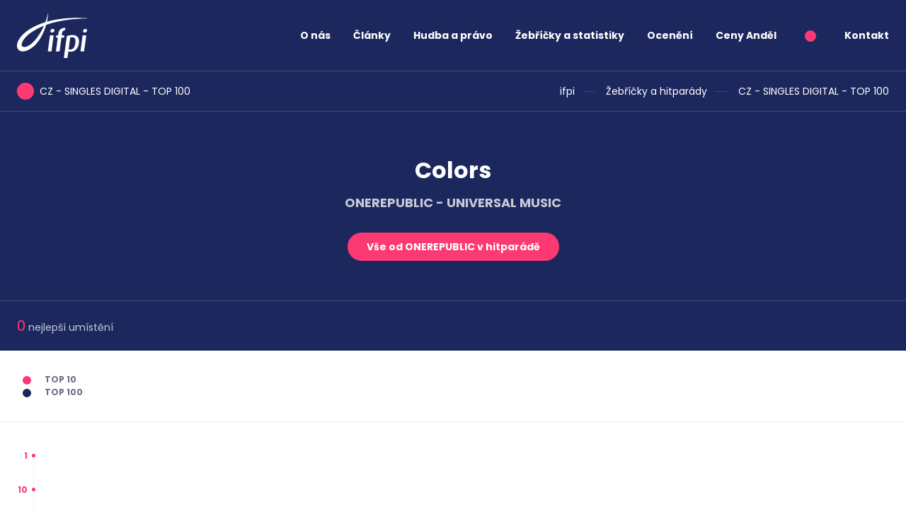

--- FILE ---
content_type: text/html; charset=utf-8
request_url: https://ifpicr.cz/hitparada/30/onerepublic/colors/155592
body_size: 3389
content:
<!DOCTYPE html>
<html lang="cs">
	<head>
		<meta charset="UTF-8">
		<title id="snippet--title">ČNS IFPI</title>
		<meta content="width=device-width, initial-scale=1" name="viewport">
		<meta name="viewport" content="width=device-width, initial-scale=1, maximum-scale=1">
		<meta http-equiv="X-UA-Compatible" content="IE=edge">
		<meta name="format-detection" content="telephone=no">
		<meta name="author" content="Code: Jan Ledvinka, janledvinka.cz">
		<link href="/assets/front/css/main.css?1682604562" rel="stylesheet" type="text/css">
		<link
				rel="preload"
				href="https://fonts.googleapis.com/css2?family=Poppins:wght@400;700&display=swap"
				as="style"
				onload="this.onload=null;this.rel='stylesheet'"
	>
		<noscript>
			<link href="https://fonts.googleapis.com/css2?family=Poppins:wght@400;700&display=swap" rel="stylesheet">
		</noscript>
		<link rel="icon" type="image/png" href="/assets/front/img/favicon.png">
			<script>
				!function(a,b){"use strict";function c(){if(!f){f=!0;for(var a=0;a<e.length;a++)e[a].fn.call(window,e[a].ctx);e=[]}}function d(){"complete"===document.readyState&&c()}a=a||"docReady",b=b||window;var e=[],f=!1,g=!1;b[a]=function(a,b){if(f)return void setTimeout(function(){a(b)},1);e.push({fn:a,ctx:b}),"complete"===document.readyState||!document.attachEvent&&"interactive"===document.readyState?setTimeout(c,1):g||(document.addEventListener?(document.addEventListener("DOMContentLoaded",c,!1),window.addEventListener("load",c,!1)):(document.attachEvent("onreadystatechange",d),window.attachEvent("onload",c)),g=!0)}}("docReady",window);
			</script>
	</head>
	<body>
		<div class="bg-primary">
			<header class="container-fluid">
				<nav id="navbar" class="navbar">
					<div class="navbar-brand">
						<a href="/"><img src="/assets/front/img/logo.svg" width="103" height="64" alt="ifpi"></a>
					</div>
					<div class="navbar-short">
						<ul class="navbar-nav me-auto mb-2 mb-lg-0">
									<li class="nav-item">
											<a href="#" data-toggle="menu" data-target="#submenu2" data-toggler="#toggler2" role="button" class="nav-link">O nás</a>
									</li>
									<li class="nav-item">
											<a href="#" data-toggle="menu" data-target="#submenu18" data-toggler="#toggler18" role="button" class="nav-link">Články</a>
									</li>
									<li class="nav-item">
											<a href="#" data-toggle="menu" data-target="#submenu21" data-toggler="#toggler21" role="button" class="nav-link">Hudba a právo</a>
									</li>
									<li class="nav-item">
											<a href="#" data-toggle="menu" data-target="#submenu33" data-toggler="#toggler33" role="button" class="nav-link">Žebříčky a statistiky</a>
									</li>
									<li class="nav-item">
											<a href="/oceneni" class="nav-link">Ocenění</a>
									</li>
									<li class="nav-item">
											<a href="/ceny-andel" class="nav-link">Ceny Anděl</a>
									</li>
							<li class="nav-item">
								<span class="point point--secondary fs-16"></span>
							</li>
							<li class="nav-item">
								<a href="/kontakt" class="nav-link">Kontakt</a>
							</li>
						</ul>
					</div>
					<button class="navbar-toggler" type="button" aria-label="Zobrazit navigaci">
						<span class="navbar-toggler-icon"></span>
					</button>
					<div class="navbar-content">
									<ul class="navbar-nav me-auto mb-2 mb-lg-0">

								<li class="nav-item">
									<a href="#" data-toggle="menu" data-target="#submenu2" id="toggler2" data-toggler="#toggler2" class="nav-link">O nás</a>
									<ul class="nav-submenu collapse-content collapse-menu" id="submenu2">

								<li>
									<span>Ifpi</span>
									<ul>

								<li>
									<a href="/ifpi-svet">Ifpi</a>
								
								</li>

								<li>
									<a href="/cns-ifpi/obecne-informace">Obecné informace</a>
								
								</li>

								<li>
									<a href="/cns-ifpi/cinnost-cns-ifpi">Činnost</a>
								
								</li>

								<li>
									<a href="/seznam-clenu-cns-ifpi">Seznam členů</a>
								
								</li>

								<li>
									<a href="/cns-ifpi/stat-se-clenem">Jak se stát členem</a>
								
								</li>

								<li>
									<a href="/cns-ifpi/slovenska-republika">Slovensko</a>
								
								</li>

								<li>
									<a href="/licencovane-hudebni-sluzby">Licencované hudební služby</a>
								
								</li>

								<li>
									<a href="/cns-ifpi/dulezite-odkazy">Důležité odkazy</a>
								</li></ul>
								</li>

								<li>
									<span>Stát a hudba</span>
									<ul>

								<li>
									<a href="/ceska-republika">Česká republika</a>
								
								</li>

								<li>
									<a href="/slovenska-republika">Slovenská republika</a>
								</li></ul>
								</li>

								<li>
									<a href="/faq">FAQ</a>
								
								</li>

								<li>
									<a href="/kontakt">Kontakt</a>
								</li></ul>
								</li>

								<li class="nav-item">
									<a href="#" data-toggle="menu" data-target="#submenu18" id="toggler18" data-toggler="#toggler18" class="nav-link">Články</a>
									<ul class="nav-submenu collapse-content collapse-menu" id="submenu18">

								<li>
									<a href="/clanky">Aktuality</a>
								
								</li>

								<li>
									<a href="/clanky/tiskove-zpravy">Tiskové zprávy</a>
								</li></ul>
								</li>

								<li class="nav-item">
									<a href="#" data-toggle="menu" data-target="#submenu21" id="toggler21" data-toggler="#toggler21" class="nav-link">Hudba a právo</a>
									<ul class="nav-submenu collapse-content collapse-menu" id="submenu21">

								<li>
									<span>Autorské právo</span>
									<ul>

								<li>
									<a href="/autorske-pravo">Autorské právo</a>
								
								</li>

								<li>
									<a href="/pravni-aspekty-p2p">Právní aspekty P2P</a>
								</li></ul>
								</li>

								<li>
									<span>Prameny práva</span>
									<ul>

								<li>
									<a href="/prameny-prava/mezinarodni-pravo">Mezinárodní právo</a>
								
								</li>

								<li>
									<a href="/prameny-prava/evropska-unie">Evropská unie</a>
								
								</li>

								<li>
									<a href="/prameny-prava/ceska-republika">Česká republika</a>
								
								</li>

								<li>
									<a href="/prameny-prava/slovenska-republika">Slovenská republika</a>
								</li></ul>
								</li>

								<li>
									<a href="/judikatura">Judikatura</a>
								
								</li>

								<li>
									<a href="/informace-pro-rodice-a-pedagogy">Informace pro rodiče a pedagogy</a>
								
								</li>

								<li>
									<a href="/ke-stazeni">Ke stažení</a>
								</li></ul>
								</li>

								<li class="nav-item">
									<a href="#" data-toggle="menu" data-target="#submenu33" id="toggler33" data-toggler="#toggler33" class="nav-link">Žebříčky a statistiky</a>
									<ul class="nav-submenu collapse-content collapse-menu" id="submenu33">

								<li>
									<span>Žebříčky a hitparády</span>
									<ul>

								<li>
									<a href="/hitparada">ČR týdenní</a>
								
								</li>

								<li>
									<a href="/hitparada">SR týdenní</a>
								</li></ul>
								</li>

								<li>
									<span>Hudební průmysl</span>
									<ul>

								<li>
									<a href="/cr-celorocni">ČR celoroční</a>
								
								</li>

								<li>
									<a href="/sr-celorocni">SR celoroční</a>
								</li></ul>
								</li>

								<li>
									<a href="/metodika">Metodika</a>
								
								</li>

								<li>
									<a href="/global-music-report">Global Music Report</a>
								
								</li>

								<li>
									<a href="/music-in-the-eu">Music in the EU</a>
								
								</li>

								<li>
									<a href="/engaging-with-music-reports">Engaging with music - reports</a>
								</li></ul>
								</li>

								<li class="nav-item">
									<a href="/oceneni" class="nav-link">Ocenění</a>
								
								</li>

								<li class="nav-item">
									<a href="/ceny-andel" class="nav-link">Ceny Anděl</a>
						</li>
							<li class="nav-item">
								<a class="nav-link" href="/kontakt">Kontakt</a>
							</li>
							<li class="nav-contacts">
								<a href="tel:222769772">222 769 772</a><br>
								<a href="mailto:ifpicr@ifpicr.cz">ifpicr@ifpicr.cz</a>
							</li>
							<li class="nav-btn">
								<a class="btn btn--secondary" href="/cns-ifpi/stat-se-clenem">Stát se členem</a>
							</li>
						</ul>
					</div>
				</nav>
			</header>
		</div>
		<main>
			
<div class="breadcrumbs breadcrumbs-border">
    <div class="container-fluid">
        <div class="point-header point-header--secondary mb-0">
            CZ - SINGLES DIGITAL - TOP 100
        </div>
        <ul class="breadcrumbs__nav">
            <li>
                
                    <a href="/">ifpi</a>
            </li>
            <li>
                
                    <a href="/hitparada">Žebříčky a hitparády</a>
            </li>
            <li>
                
                    <a href="/hitparada/30">CZ - SINGLES DIGITAL - TOP 100</a>
            </li>
        </ul>
    </div>
</div>
<div class="bg-primary mb-32">
    <div class="container-fluid">
        <div class="header pb-32">
            <h1 class="header__title text-center mt-0 mt-md-32">
                Colors
            </h1>
            <h2 class="header__subtitle opacity-75 text-center mb-32">ONEREPUBLIC - UNIVERSAL MUSIC</h2>
            <div class="text-center mb-0 mb-md-24">
                <a href="/hitparada/30/onerepublic/41623" class="btn btn--secondary">Vše od ONEREPUBLIC v hitparádě</a>
            </div>
        </div>
    </div>
    <hr class="header__hr">
    <div class="container-fluid header__numbers-row py-20">
        <div class="text-center">
            <span class="header__number">
                <span class="header__number__number">0</span> nejlepší umístění
            </span>
        </div>
        <div class="text-center">
        </div>
    </div>
</div>

<div class="chart-label mb-32">
    <span class="point point--secondary"></span> Top 10<br>
    <span class="point"></span> Top 100
</div>
<hr class="mb-32">
<div class="chart-graph-container">
    <div class="chart-graph-axe-y">
        <div class="highlight">1</div>
        <div class="highlight">10</div>
        <div>20</div>
        <div>30</div>
        <div>40</div>
        <div>50</div>
        <div>60</div>
        <div>70</div>
        <div>80</div>
        <div>90</div>
        <div>100</div>
    </div>
    <div id="grab-scroll" class="chart-graph-scroll">
        <div class="chart-graph">
                <div class="chart-graph__item">
                            <img src="[data-uri]" draggable="false" style="margin-top: em; height: 100em">

                    <span class="chart-graph__item__axe-x disabled"><span class="week-name"><span class="week-name__number">3.</span><span class="week-name__week"> týden</span> <span class="week-name__year">2026</span></span></span>
                </div>
        </div>
    </div>
</div>

<script>
	document.addEventListener('DOMContentLoaded', function () {
		const ele = document.getElementById('grab-scroll');
		ele.style.cursor = 'grab';

		let pos = { top: 0, left: 0, x: 0, y: 0 };

		const mouseDownHandler = function (e) {
			ele.style.cursor = 'grabbing';
			ele.style.userSelect = 'none';

			pos = {
				left: ele.scrollLeft,
				top: ele.scrollTop,
				// Get the current mouse position
				x: e.clientX,
				y: e.clientY,
			};

			document.addEventListener('mousemove', mouseMoveHandler);
			document.addEventListener('mouseup', mouseUpHandler);
		};

		const mouseMoveHandler = function (e) {
			// How far the mouse has been moved
			const dx = e.clientX - pos.x;
			const dy = e.clientY - pos.y;

			// Scroll the element
			ele.scrollTop = pos.top - dy;
			ele.scrollLeft = pos.left - dx;
		};

		const mouseUpHandler = function () {
			ele.style.cursor = 'grab';
			ele.style.removeProperty('user-select');

			document.removeEventListener('mousemove', mouseMoveHandler);
			document.removeEventListener('mouseup', mouseUpHandler);
		};

		// Attach the handler
		ele.addEventListener('mousedown', mouseDownHandler);
	});
</script>
		</main>

		<footer class="container-fluid d-print-none">
			<h2 class="point-header mb-80">
				Kontakt
			</h2>

			<div class="row mb-8 fs-14">
				<div class="col-12 col-md-6 mb-32">
					Česká národní skupina Mezinárodní federace<br>
hudebního průmyslu, z. s.  (ČNS IFPI)<br>
<br>
Slavíkova 15<br>
120 00 Praha 2
				</div>
				<div class="col-12 col-md-3 mb-32">
					IČ: 00552518<br>
DIČ:  CZ00552518
				</div>
				<div class="col-12 col-md-3 mb-32">
					<a href="mailto:ifpicr&#64;ifpicr.cz" class="">ifpicr@ifpicr.cz</a><br>
					<a href="tel:+420222769772" class="">+420 222 769 772</a>
				</div>
			</div>
		</footer>

		<script src="/assets/front/js/all.js?1682604562"></script>
		
	</body>
</html>

--- FILE ---
content_type: text/css
request_url: https://ifpicr.cz/assets/front/css/main.css?1682604562
body_size: 9508
content:
*,::after,::before{box-sizing:border-box}@media (max-width:575.98px){html{font-size:87.5%}}@media (prefers-reduced-motion:no-preference){:root{scroll-behavior:smooth}}body{margin:0;font-family:Poppins,"Helvetica Neue",Arial,"Noto Sans","Liberation Sans",sans-serif,"Apple Color Emoji","Segoe UI Emoji","Segoe UI Symbol","Noto Color Emoji";font-size:1rem;line-height:1.5;color:#212529;background-color:#fff;-webkit-text-size-adjust:100%;-webkit-tap-highlight-color:transparent}hr{margin:0;color:rgba(109,112,132,.1);background-color:currentColor;border:0}hr:not([size]){height:1px}h1,h2,h3,h4,h5,h6{margin-top:0;margin-bottom:1rem;font-family:Poppins,"Helvetica Neue",Arial,"Noto Sans","Liberation Sans",sans-serif,"Apple Color Emoji","Segoe UI Emoji","Segoe UI Symbol","Noto Color Emoji";font-weight:700;line-height:1.2;color:inherit}h1{font-size:calc(1.325rem + .9vw)}@media (min-width:1200px){h1{font-size:2rem}}h2{font-size:calc(1.4rem + 1.8vw)}@media (min-width:1200px){h2{font-size:2.75rem}}h3{font-size:calc(1.275rem + .3vw)}@media (min-width:1200px){h3{font-size:1.5rem}}h4{font-size:1.25rem}h5{font-size:1.125rem}h6{font-size:1rem}p{margin-top:0;margin-bottom:1rem}abbr[data-bs-original-title],abbr[title]{text-decoration:underline dotted;cursor:help;text-decoration-skip-ink:none}address{margin-bottom:1rem;font-style:normal;line-height:inherit}ol,ul{padding-left:1rem}dl,ol,ul{margin-top:0;margin-bottom:1rem}ol ol,ol ul,ul ol,ul ul{margin-bottom:0}dt{font-weight:inherit}dd{margin-bottom:.5rem;margin-left:0}blockquote{margin:0 0 1rem}b,strong{font-weight:700}small{font-size:.75rem}sub,sup{position:relative;font-size:.5em;line-height:0;vertical-align:baseline}sub{bottom:-.25em}sup{top:-.5em}a{color:#1c285d;text-decoration:underline}a:hover{color:inherit;text-decoration:underline}a:not([href]):not([class]),a:not([href]):not([class]):hover{color:inherit;text-decoration:none}figure{margin:0 0 1rem}img,svg{vertical-align:middle}table{caption-side:bottom;border-collapse:collapse}th{font-weight:700;text-align:inherit;text-align:-webkit-match-parent}tbody,td,tfoot,th,thead,tr{border-color:inherit;border-style:solid;border-width:0}label{display:inline-block}button{border-radius:0}button:focus:not(:focus-visible){outline:0}button,input,optgroup,select,textarea{margin:0;font-family:inherit;font-size:inherit;line-height:inherit}button,select{text-transform:none}[role=button]{cursor:pointer}select{word-wrap:normal}select:disabled{opacity:1}[list]::-webkit-calendar-picker-indicator{display:none}[type=button],[type=reset],[type=submit],button{-webkit-appearance:button}[type=button]:not(:disabled),[type=reset]:not(:disabled),[type=submit]:not(:disabled),button:not(:disabled){cursor:pointer}::-moz-focus-inner{padding:0;border-style:none}textarea{resize:vertical}::-webkit-datetime-edit-day-field,::-webkit-datetime-edit-fields-wrapper,::-webkit-datetime-edit-hour-field,::-webkit-datetime-edit-minute,::-webkit-datetime-edit-month-field,::-webkit-datetime-edit-text,::-webkit-datetime-edit-year-field{padding:0}::-webkit-inner-spin-button{height:auto}[type=search]{outline-offset:-2px;-webkit-appearance:textfield}::-webkit-search-decoration{-webkit-appearance:none}::-webkit-color-swatch-wrapper{padding:0}::file-selector-button{font:inherit}::-webkit-file-upload-button{font:inherit;-webkit-appearance:button}output{display:inline-block}iframe{border:0}summary{display:list-item;cursor:pointer}progress{vertical-align:baseline}[hidden]{display:none!important}.row{--bsgutter-x:1.5rem;--bsgutter-y:0;display:flex;flex-wrap:wrap;margin-top:calc(-1 * var(--bsgutter-y));margin-right:calc(-.5 * var(--bsgutter-x));margin-left:calc(-.5 * var(--bsgutter-x))}.row>*{flex-shrink:0;width:100%;max-width:100%;padding-right:calc(var(--bsgutter-x) * .5);padding-left:calc(var(--bsgutter-x) * .5);margin-top:var(--bsgutter-y)}.col{flex:1 0 0%}.row-cols-auto>*{flex:0 0 auto;width:auto}.row-cols-1>*{flex:0 0 auto;width:100%}.row-cols-2>*{flex:0 0 auto;width:50%}.row-cols-3>*{flex:0 0 auto;width:33.3333333333%}.row-cols-4>*{flex:0 0 auto;width:25%}.row-cols-5>*{flex:0 0 auto;width:20%}.row-cols-6>*{flex:0 0 auto;width:16.6666666667%}.col-auto{flex:0 0 auto;width:auto}.col-1{flex:0 0 auto;width:8.33333333%}.col-2{flex:0 0 auto;width:16.66666667%}.col-3{flex:0 0 auto;width:25%}.col-4{flex:0 0 auto;width:33.33333333%}.col-5{flex:0 0 auto;width:41.66666667%}.col-6{flex:0 0 auto;width:50%}.col-7{flex:0 0 auto;width:58.33333333%}.col-8{flex:0 0 auto;width:66.66666667%}.col-9{flex:0 0 auto;width:75%}.col-10{flex:0 0 auto;width:83.33333333%}.col-11{flex:0 0 auto;width:91.66666667%}.col-12{flex:0 0 auto;width:100%}.offset-1{margin-left:8.33333333%}.offset-2{margin-left:16.66666667%}.offset-3{margin-left:25%}.offset-4{margin-left:33.33333333%}.offset-5{margin-left:41.66666667%}.offset-6{margin-left:50%}.offset-7{margin-left:58.33333333%}.offset-8{margin-left:66.66666667%}.offset-9{margin-left:75%}.offset-10{margin-left:83.33333333%}.offset-11{margin-left:91.66666667%}.g-0,.gx-0{--bsgutter-x:0}.g-0,.gy-0{--bsgutter-y:0}@media (min-width:576px){.col-sm{flex:1 0 0%}.row-cols-sm-auto>*{flex:0 0 auto;width:auto}.row-cols-sm-1>*{flex:0 0 auto;width:100%}.row-cols-sm-2>*{flex:0 0 auto;width:50%}.row-cols-sm-3>*{flex:0 0 auto;width:33.3333333333%}.row-cols-sm-4>*{flex:0 0 auto;width:25%}.row-cols-sm-5>*{flex:0 0 auto;width:20%}.row-cols-sm-6>*{flex:0 0 auto;width:16.6666666667%}.col-sm-auto{flex:0 0 auto;width:auto}.col-sm-1{flex:0 0 auto;width:8.33333333%}.col-sm-2{flex:0 0 auto;width:16.66666667%}.col-sm-3{flex:0 0 auto;width:25%}.col-sm-4{flex:0 0 auto;width:33.33333333%}.col-sm-5{flex:0 0 auto;width:41.66666667%}.col-sm-6{flex:0 0 auto;width:50%}.col-sm-7{flex:0 0 auto;width:58.33333333%}.col-sm-8{flex:0 0 auto;width:66.66666667%}.col-sm-9{flex:0 0 auto;width:75%}.col-sm-10{flex:0 0 auto;width:83.33333333%}.col-sm-11{flex:0 0 auto;width:91.66666667%}.col-sm-12{flex:0 0 auto;width:100%}.offset-sm-0{margin-left:0}.offset-sm-1{margin-left:8.33333333%}.offset-sm-2{margin-left:16.66666667%}.offset-sm-3{margin-left:25%}.offset-sm-4{margin-left:33.33333333%}.offset-sm-5{margin-left:41.66666667%}.offset-sm-6{margin-left:50%}.offset-sm-7{margin-left:58.33333333%}.offset-sm-8{margin-left:66.66666667%}.offset-sm-9{margin-left:75%}.offset-sm-10{margin-left:83.33333333%}.offset-sm-11{margin-left:91.66666667%}.g-sm-0,.gx-sm-0{--bsgutter-x:0}.g-sm-0,.gy-sm-0{--bsgutter-y:0}}@media (min-width:768px){.col-md{flex:1 0 0%}.row-cols-md-auto>*{flex:0 0 auto;width:auto}.row-cols-md-1>*{flex:0 0 auto;width:100%}.row-cols-md-2>*{flex:0 0 auto;width:50%}.row-cols-md-3>*{flex:0 0 auto;width:33.3333333333%}.row-cols-md-4>*{flex:0 0 auto;width:25%}.row-cols-md-5>*{flex:0 0 auto;width:20%}.row-cols-md-6>*{flex:0 0 auto;width:16.6666666667%}.col-md-auto{flex:0 0 auto;width:auto}.col-md-1{flex:0 0 auto;width:8.33333333%}.col-md-2{flex:0 0 auto;width:16.66666667%}.col-md-3{flex:0 0 auto;width:25%}.col-md-4{flex:0 0 auto;width:33.33333333%}.col-md-5{flex:0 0 auto;width:41.66666667%}.col-md-6{flex:0 0 auto;width:50%}.col-md-7{flex:0 0 auto;width:58.33333333%}.col-md-8{flex:0 0 auto;width:66.66666667%}.col-md-9{flex:0 0 auto;width:75%}.col-md-10{flex:0 0 auto;width:83.33333333%}.col-md-11{flex:0 0 auto;width:91.66666667%}.col-md-12{flex:0 0 auto;width:100%}.offset-md-0{margin-left:0}.offset-md-1{margin-left:8.33333333%}.offset-md-2{margin-left:16.66666667%}.offset-md-3{margin-left:25%}.offset-md-4{margin-left:33.33333333%}.offset-md-5{margin-left:41.66666667%}.offset-md-6{margin-left:50%}.offset-md-7{margin-left:58.33333333%}.offset-md-8{margin-left:66.66666667%}.offset-md-9{margin-left:75%}.offset-md-10{margin-left:83.33333333%}.offset-md-11{margin-left:91.66666667%}.g-md-0,.gx-md-0{--bsgutter-x:0}.g-md-0,.gy-md-0{--bsgutter-y:0}}@media (min-width:992px){.col-lg{flex:1 0 0%}.row-cols-lg-auto>*{flex:0 0 auto;width:auto}.row-cols-lg-1>*{flex:0 0 auto;width:100%}.row-cols-lg-2>*{flex:0 0 auto;width:50%}.row-cols-lg-3>*{flex:0 0 auto;width:33.3333333333%}.row-cols-lg-4>*{flex:0 0 auto;width:25%}.row-cols-lg-5>*{flex:0 0 auto;width:20%}.row-cols-lg-6>*{flex:0 0 auto;width:16.6666666667%}.col-lg-auto{flex:0 0 auto;width:auto}.col-lg-1{flex:0 0 auto;width:8.33333333%}.col-lg-2{flex:0 0 auto;width:16.66666667%}.col-lg-3{flex:0 0 auto;width:25%}.col-lg-4{flex:0 0 auto;width:33.33333333%}.col-lg-5{flex:0 0 auto;width:41.66666667%}.col-lg-6{flex:0 0 auto;width:50%}.col-lg-7{flex:0 0 auto;width:58.33333333%}.col-lg-8{flex:0 0 auto;width:66.66666667%}.col-lg-9{flex:0 0 auto;width:75%}.col-lg-10{flex:0 0 auto;width:83.33333333%}.col-lg-11{flex:0 0 auto;width:91.66666667%}.col-lg-12{flex:0 0 auto;width:100%}.offset-lg-0{margin-left:0}.offset-lg-1{margin-left:8.33333333%}.offset-lg-2{margin-left:16.66666667%}.offset-lg-3{margin-left:25%}.offset-lg-4{margin-left:33.33333333%}.offset-lg-5{margin-left:41.66666667%}.offset-lg-6{margin-left:50%}.offset-lg-7{margin-left:58.33333333%}.offset-lg-8{margin-left:66.66666667%}.offset-lg-9{margin-left:75%}.offset-lg-10{margin-left:83.33333333%}.offset-lg-11{margin-left:91.66666667%}.g-lg-0,.gx-lg-0{--bsgutter-x:0}.g-lg-0,.gy-lg-0{--bsgutter-y:0}}@media (min-width:1200px){.col-xl{flex:1 0 0%}.row-cols-xl-auto>*{flex:0 0 auto;width:auto}.row-cols-xl-1>*{flex:0 0 auto;width:100%}.row-cols-xl-2>*{flex:0 0 auto;width:50%}.row-cols-xl-3>*{flex:0 0 auto;width:33.3333333333%}.row-cols-xl-4>*{flex:0 0 auto;width:25%}.row-cols-xl-5>*{flex:0 0 auto;width:20%}.row-cols-xl-6>*{flex:0 0 auto;width:16.6666666667%}.col-xl-auto{flex:0 0 auto;width:auto}.col-xl-1{flex:0 0 auto;width:8.33333333%}.col-xl-2{flex:0 0 auto;width:16.66666667%}.col-xl-3{flex:0 0 auto;width:25%}.col-xl-4{flex:0 0 auto;width:33.33333333%}.col-xl-5{flex:0 0 auto;width:41.66666667%}.col-xl-6{flex:0 0 auto;width:50%}.col-xl-7{flex:0 0 auto;width:58.33333333%}.col-xl-8{flex:0 0 auto;width:66.66666667%}.col-xl-9{flex:0 0 auto;width:75%}.col-xl-10{flex:0 0 auto;width:83.33333333%}.col-xl-11{flex:0 0 auto;width:91.66666667%}.col-xl-12{flex:0 0 auto;width:100%}.offset-xl-0{margin-left:0}.offset-xl-1{margin-left:8.33333333%}.offset-xl-2{margin-left:16.66666667%}.offset-xl-3{margin-left:25%}.offset-xl-4{margin-left:33.33333333%}.offset-xl-5{margin-left:41.66666667%}.offset-xl-6{margin-left:50%}.offset-xl-7{margin-left:58.33333333%}.offset-xl-8{margin-left:66.66666667%}.offset-xl-9{margin-left:75%}.offset-xl-10{margin-left:83.33333333%}.offset-xl-11{margin-left:91.66666667%}.g-xl-0,.gx-xl-0{--bsgutter-x:0}.g-xl-0,.gy-xl-0{--bsgutter-y:0}}@media (min-width:1400px){.col-xxl{flex:1 0 0%}.row-cols-xxl-auto>*{flex:0 0 auto;width:auto}.row-cols-xxl-1>*{flex:0 0 auto;width:100%}.row-cols-xxl-2>*{flex:0 0 auto;width:50%}.row-cols-xxl-3>*{flex:0 0 auto;width:33.3333333333%}.row-cols-xxl-4>*{flex:0 0 auto;width:25%}.row-cols-xxl-5>*{flex:0 0 auto;width:20%}.row-cols-xxl-6>*{flex:0 0 auto;width:16.6666666667%}.col-xxl-auto{flex:0 0 auto;width:auto}.col-xxl-1{flex:0 0 auto;width:8.33333333%}.col-xxl-2{flex:0 0 auto;width:16.66666667%}.col-xxl-3{flex:0 0 auto;width:25%}.col-xxl-4{flex:0 0 auto;width:33.33333333%}.col-xxl-5{flex:0 0 auto;width:41.66666667%}.col-xxl-6{flex:0 0 auto;width:50%}.col-xxl-7{flex:0 0 auto;width:58.33333333%}.col-xxl-8{flex:0 0 auto;width:66.66666667%}.col-xxl-9{flex:0 0 auto;width:75%}.col-xxl-10{flex:0 0 auto;width:83.33333333%}.col-xxl-11{flex:0 0 auto;width:91.66666667%}.col-xxl-12{flex:0 0 auto;width:100%}.offset-xxl-0{margin-left:0}.offset-xxl-1{margin-left:8.33333333%}.offset-xxl-2{margin-left:16.66666667%}.offset-xxl-3{margin-left:25%}.offset-xxl-4{margin-left:33.33333333%}.offset-xxl-5{margin-left:41.66666667%}.offset-xxl-6{margin-left:50%}.offset-xxl-7{margin-left:58.33333333%}.offset-xxl-8{margin-left:66.66666667%}.offset-xxl-9{margin-left:75%}.offset-xxl-10{margin-left:83.33333333%}.offset-xxl-11{margin-left:91.66666667%}.g-xxl-0,.gx-xxl-0{--bsgutter-x:0}.g-xxl-0,.gy-xxl-0{--bsgutter-y:0}}.fs-14{font-size:.875rem}.fs-16{font-size:1rem}.fs-24{font-size:1.5rem}.fw-normal{font-weight:400}.text-white{color:#fff}.text-center{text-align:center}@media (min-width:576px){.text-sm-start{text-align:start}}@media (min-width:576px){.text-sm-end{text-align:end}}.container-fluid{width:100%;padding-right:1.5rem;padding-left:1.5rem;margin-right:auto;margin-left:auto}@media (min-width:93rem){.container-fluid{width:90rem;padding-left:0;padding-right:0}}.navbar{position:relative;display:flex;flex-wrap:wrap;align-items:center;justify-content:space-between;padding:1.125rem 0}.navbar a{text-decoration:none;transition:color 125ms ease-in-out}.navbar ul{list-style:none}.navbar .navbar-short{z-index:2;display:none;overflow:hidden}.navbar .navbar-short .navbar-nav{display:flex;flex-direction:column;padding-left:2rem;margin-bottom:0}.navbar .navbar-short .navbar-nav>li{transition:opacity .1s ease-in-out;opacity:1}.navbar .navbar-short .navbar-nav>li .nav-link{display:inline-block;font-size:.875rem;font-weight:700;color:#fff}.navbar .navbar-short .navbar-nav>li .nav-link.active{color:#fd3974}.navbar .navbar-short .navbar-nav>li .nav-link:focus,.navbar .navbar-short .navbar-nav>li .nav-link:hover{color:#d03060}.navbar .navbar-short .point{display:none}.navbar .navbar-content{transition:transform 125ms linear;position:fixed;width:100vw;transform:translateX(-100vw);height:100vh;overflow:auto;left:0;z-index:2;background-color:#1c285d;display:block;top:0}.navbar .navbar-content .navbar-nav{position:relative;background-color:#1c285d;padding-top:6.25rem;padding-left:1.5rem;margin-bottom:0;display:block;width:100vw;min-height:100vh;padding-bottom:5rem}.navbar .navbar-content .navbar-nav>li{transition:opacity .1s ease-in-out;opacity:1;margin-bottom:.5rem}.navbar .navbar-content .navbar-nav>li .nav-link{display:inline-block;padding-right:0;padding-left:0;margin-bottom:.5rem;font-size:1.25rem;font-weight:700;color:#fff}.navbar .navbar-content .navbar-nav>li .nav-link.active{color:#fd3974}.navbar .navbar-content .navbar-nav>li .nav-link:focus,.navbar .navbar-content .navbar-nav>li .nav-link:hover{color:#d03060}.navbar .navbar-content .navbar-nav>li.nav-contacts{padding-top:2rem;font-size:.875rem;font-weight:400}.navbar .navbar-content .navbar-nav>li.nav-contacts a{display:inline-block;color:#fd3974;margin-bottom:.5rem}.navbar .navbar-content .navbar-nav>li.nav-btn{position:absolute;bottom:1rem}.navbar .navbar-content .navbar-nav>li li a{display:inline-block;margin-bottom:.5rem;color:#fff}.navbar .navbar-content .navbar-nav>li li a.active{color:#fd3974}.navbar .navbar-content .navbar-nav>li li a:focus,.navbar .navbar-content .navbar-nav>li li a:hover{color:#d03060}.navbar .navbar-content .navbar-nav>li li span{display:inline-block;margin-bottom:.5rem;color:rgba(255,255,255,.75)}@media (min-width:992px){.navbar .navbar-content{overflow:auto;display:flex;background-color:#fff}.navbar .navbar-content .nav-submenu{padding:10.7rem 0 0 0;white-space:nowrap;position:absolute;text-align:left;top:0;left:50vw}.navbar .navbar-content .navbar-nav{width:auto;padding-top:10.25rem}.navbar .navbar-content .navbar-nav:before{content:"";display:block;position:absolute;top:5.5rem;left:calc(50vw + .75rem);width:1.5rem;height:1.5rem;background-color:#fd3974;border-radius:100%;transition:transform .1s ease-in-out 0s;transform:scale(0)}.navbar .navbar-content .navbar-nav>li{opacity:1;width:50vw;text-align:right;font-weight:700;margin-bottom:1rem}.navbar .navbar-content .navbar-nav>li .nav-link{margin-right:3rem!important}.navbar .navbar-content .navbar-nav>li .nav-link.collapse-toggler--active{color:#fd3974}.navbar .navbar-content .navbar-nav>li .nav-link:hover{color:#d03060}.navbar .navbar-content .navbar-nav>li.nav-contacts{padding-right:3rem!important}.navbar .navbar-content .navbar-nav>li.nav-btn{display:none;position:fixed;right:3rem;bottom:3rem;margin:0}.navbar .navbar-content .navbar-nav>li li{font-size:.875rem}.navbar .navbar-content .navbar-nav>li li a,.navbar .navbar-content .navbar-nav>li li span{display:inline-block;margin-left:3rem!important;margin-bottom:.75rem}.navbar .navbar-content .navbar-nav>li li a{color:#1c285d}.navbar .navbar-content .navbar-nav>li li span{color:#212529}}@media (min-width:992px){.navbar{flex-wrap:nowrap;justify-content:space-between}.navbar .navbar-short{width:auto;position:relative;height:auto;display:flex!important}.navbar .navbar-short .navbar-nav{padding-left:0;position:relative;flex-direction:row}.navbar .navbar-short .navbar-nav>li .nav-link{margin-right:1rem;margin-left:1rem;margin-bottom:0;transition:color 125ms ease-in-out}.navbar .navbar-short .navbar-nav>li:last-child .nav-link{margin-right:0}.navbar .navbar-short .point{display:inline-block;margin:0 1.5rem}.navbar .navbar-toggler{display:none}}.open{width:100%;position:fixed;overflow-y:scroll}.open .navbar .navbar-content{transform:translateX(0)}.open .navbar-brand:after{transform:translateX(0)}.open-done .navbar-content .navbar-nav:before{transform:scale(1)}.open-done .navbar-toggler{display:block!important}.navbar-brand{position:relative;z-index:3;flex-grow:1;background-color:#1c285d;margin-top:-1.125rem;padding-top:1.125rem;margin-bottom:-1.125rem;padding-bottom:1.125rem}.navbar-brand:after{content:"";display:block;width:100vw;position:absolute;bottom:-1px;left:-1.5rem;border-top:1px solid rgba(255,255,255,.15);transition:transform .25s ease-in-out;transform:translateX(-100vw)}@media (min-width:992px){.navbar-brand{flex-grow:0;background-color:transparent;margin-top:0;padding-top:0}.navbar-brand:after{display:none}}.navbar-brand img{height:2.5rem;width:auto}@media (min-width:992px){.navbar-brand img{height:4rem}}.navbar-toggler{position:relative;z-index:3;padding:0;line-height:1;background-color:transparent;border:none}.navbar-toggler:hover{text-decoration:none}.navbar-toggler:focus{text-decoration:none;outline:0}.navbar-toggler-icon{display:inline-block;width:1.5rem;height:1.25rem;vertical-align:middle;background-repeat:no-repeat;background-position:center;background-size:100%;transition:border-color .1s ease-in-out;border-top:2px solid #fff;border-bottom:2px solid #fff}.navbar-toggler-icon:before{content:"";position:absolute;top:calc(.625rem - 1px);display:block;width:1.5rem;height:2px;background-color:#fff;transition:transform .1s ease-in-out}.navbar-toggler-icon:after{content:"";position:absolute;top:calc(.625rem - 1px);display:block;width:1.5rem;height:2px;background-color:#fff;transition:transform .1s ease-in-out}.open-done .navbar-toggler-icon{border-top-color:transparent;border-bottom-color:transparent}.open-done .navbar-toggler-icon:before{transform:rotate(45deg)}@media (min-width:992px){.open-done .navbar-toggler-icon:before{background-color:#1c285d}}.open-done .navbar-toggler-icon:after{transform:rotate(-45deg)}@media (min-width:992px){.open-done .navbar-toggler-icon:after{background-color:#1c285d}}.open-done .navbar-content .navbar-nav>li.nav-btn{display:inline-block}.become-member-list li:before,.content__body blockquote cite:before,.content__body-col--point:before,.content__header.content__header--point:after,.point,.point-header:before,.post--wide .post__excerpt:after{display:inline-block;width:1em;height:1em;background-color:#1c285d;border-radius:100%;vertical-align:middle}.point--secondary{background-color:#fd3974}.point-header{font-size:.875rem;font-weight:400;display:flex;align-items:center}.point-header:before{flex-shrink:0;content:"";margin-right:.5rem;font-size:1.5rem}.point-header .fa-external-link{margin-left:.25rem}.point-header--secondary{color:#fff}.point-header--secondary:before{background-color:#fd3974}.point-header--secondary a{color:#fff;text-decoration:none}.point-header--grey:before{background-color:#6d7084}.point-header--small{font-size:.75rem}.point-header--small:before{font-size:1rem;margin-right:1rem}.collapse-content{display:none}.collapse-content--active,.collapse-content--animating{display:block}.collapse-content--animating{display:block;overflow:hidden;transition:all .25s ease-in-out}@media (max-width:991.98px){.collapse-content--animating.collapse-menu{max-height:0;max-width:unset!important}}@media (min-width:992px){.collapse-content--animating.collapse-menu{max-height:unset!important;max-width:0}}.collapse-content--animating:not(.collapse-menu){max-height:0}.header{padding-top:2rem;color:#fff}.header-row{--bsgutter-x:1.5rem;--bsgutter-y:0;display:flex;flex-wrap:wrap;margin-top:calc(-1 * var(--bsgutter-y));margin-right:calc(-.5 * var(--bsgutter-x));margin-left:calc(-.5 * var(--bsgutter-x))}.header-ilustration-col{position:relative;flex-shrink:0;width:100%;max-width:100%;padding-right:calc(var(--bsgutter-x) * .5);padding-left:calc(var(--bsgutter-x) * .5);margin-top:var(--bsgutter-y);display:none}@media (min-width:576px){.header-ilustration-col{display:block;margin-left:8.33333333%;flex:0 0 auto;width:25%}}.header-text-col{flex-shrink:0;width:100%;max-width:100%;padding-right:calc(var(--bsgutter-x) * .5);padding-left:calc(var(--bsgutter-x) * .5);margin-top:var(--bsgutter-y)}@media (min-width:576px){.header-text-col{flex:0 0 auto;width:66.66666667%}}.header__heading{min-height:4.5rem;font-size:.875rem;font-weight:400;display:flex;align-items:flex-end;margin:0;padding-bottom:1.5rem}@media (min-width:992px){.header__heading{min-height:7rem}}@media (min-width:1200px){.header__heading{min-height:9rem}}.header__title{margin-top:3.5rem}.header__hr{color:rgba(255,255,255,.15)}.illustration-1{position:absolute;top:0;right:1.3rem;width:9rem;height:9rem}@media (min-width:992px){.illustration-1{right:2rem;width:14rem;height:14rem}}@media (min-width:1200px){.illustration-1{right:3rem;width:18rem;height:18rem}}.illustration-2{position:absolute;bottom:-11rem;transform:rotate(45deg);right:.5rem;width:36rem;height:36rem;pointer-events:none}.illustration-part-2{position:relative;margin-bottom:1.5rem;margin-left:-4rem}@media (min-width:992px){.illustration-part-2{margin-left:-5rem}}@media (min-width:1200px){.illustration-part-2{margin-left:-6rem}}.header__claim{font-size:1.125rem;font-weight:700;margin-bottom:2.5rem;max-width:50ch}@media (min-width:768px){.header__claim{font-size:1.25rem}}@media (min-width:992px){.header__claim{font-size:1.5rem}}.header__subtitle{font-size:1.125rem;max-width:60ch}.header__subtitle.text-center{margin-left:auto;margin-right:auto}@media (min-width:768px){.header__numbers-row{display:flex;justify-content:space-between;align-items:center}}.header__number{display:inline-block;font-size:.875rem;color:rgba(255,255,255,.75);margin-bottom:1rem}@media (min-width:768px){.header__number{margin-bottom:0}}.header__number .header__number__number{font-size:1.25rem;color:#fd3974}.header__number+.header__number{margin-left:2rem}.btn{display:inline-block;font-weight:700;line-height:1.25rem;color:#212529;text-align:center;text-decoration:none;white-space:nowrap;vertical-align:middle;cursor:pointer;user-select:none;background-color:transparent;border:none;padding:.625rem 1.6875rem;font-size:.875rem;border-radius:2rem;transition:background-color .25s ease-out}.btn:hover{color:#212529;text-decoration:none}.btn--primary{color:#fff;background-color:#1c285d}.btn--primary:hover{color:#fff;background-color:#162049}.btn--secondary{color:#fff;background-color:#fd3974}.btn--secondary:hover{color:#fff;background-color:#d03060}.btn--transparent-white{color:#fff;transition:color .25s ease-out}.btn--transparent-white:hover{color:#fd3974}.btn--wide{padding-left:3.25rem;padding-right:3.25rem}.img{max-width:100%;height:auto}.post{display:block;text-decoration:none}.post:hover{text-decoration:none}.post__date{font-size:.75rem}.post__title{font-size:1.125rem;font-weight:700;line-height:1.5}.post--wide{margin-top:-1px;padding-top:2rem;transition:background-color .25s ease-in-out}.post--wide:last-of-type .post__excerpt{border-color:transparent!important}.post--wide:hover{background-color:#f4f4f7}.post--wide:hover .post__excerpt:after{right:-5rem;background-color:#fd3974;background-image:url("data:image/svg+xml,%3Csvg xmlns='http://www.w3.org/2000/svg' width='12.714' height='12.714' viewBox='0 0 12.714 12.714'%3E%3Cg transform='translate(12 0.357) rotate(90)'%3E%3Cpath d='M98.613,1734.964l6-6.117,6,6.117' transform='translate(-98.613 -1728.846)' fill='none' stroke='%23fff' stroke-width='1'/%3E%3Cpath d='M106.77,1721.02v12' transform='translate(-100.77 -1721.02)' fill='none' stroke='%23fff' stroke-width='1'/%3E%3C/g%3E%3C/svg%3E%0A")}.post--wide .post__date{color:#6d7084;margin-bottom:.5rem}.post--wide .post__title{margin-bottom:1rem;transition:color .25s ease-in-out;color:#212529}.post--wide .post__excerpt{font-size:.875rem;color:#424764;position:relative;margin-right:4rem;padding-bottom:2rem;border-bottom:1px solid #f4f4f7}.post--wide .post__excerpt:after{content:"";display:block;position:absolute;transition:right .25s ease-in-out;right:-4rem;top:calc(50% - 12px - 1rem);background-image:url("data:image/svg+xml,%3Csvg xmlns='http://www.w3.org/2000/svg' width='12.714' height='12.714' viewBox='0 0 12.714 12.714'%3E%3Cg transform='translate(12 0.357) rotate(90)'%3E%3Cpath d='M98.613,1734.964l6-6.117,6,6.117' transform='translate(-98.613 -1728.846)' fill='none' stroke='%23fff' stroke-width='1'/%3E%3Cpath d='M106.77,1721.02v12' transform='translate(-100.77 -1721.02)' fill='none' stroke='%23fff' stroke-width='1'/%3E%3C/g%3E%3C/svg%3E%0A");background-repeat:no-repeat;background-position:6px 6px;font-size:1.5rem}.post--short{border-bottom:1px solid #f4f4f7;padding-bottom:1rem;margin-bottom:1rem}@media (min-width:768px){.post--short{border-bottom:none}}.col-12:last-of-type .post--short{border-color:transparent!important}.post--short:hover .post__title{color:#1c285d}.post--short .post__date{color:#6d7084;margin-bottom:.5rem}.post--short .post__title{margin-bottom:0;transition:color .25s ease-in-out;color:#212529}@media (min-width:768px){.post--short .post__title{max-width:20ch}}.chart-row{color:#fff;border-bottom:1px solid rgba(255,255,255,.05);padding-right:2rem;margin-bottom:5rem}.chart-row+.chart-row{margin-top:-4rem}@media (min-width:768px){.chart-row{margin-bottom:5rem}.chart-row+.chart-row{margin-top:-2.5rem}}.chart-row:last-of-type{border-bottom:none}.chart-row__position{display:flex;align-items:baseline;color:#fd3974;font-size:1.75rem;margin-bottom:.5rem}.chart-row__position small{display:inline-block;margin-left:1rem;color:#fff;font-size:.75rem}.chart-row__title{font-size:1.5rem;font-weight:700;margin-bottom:.125rem;line-height:1.5;height:1.5;white-space:nowrap;overflow:hidden;text-overflow:ellipsis}.chart-row__interpreter{font-size:1.125rem;font-weight:400;opacity:.75;margin-bottom:1rem;line-height:1.5;height:1.5;white-space:nowrap;overflow:hidden;text-overflow:ellipsis}@media (min-width:768px){.chart-row__interpreter{margin-bottom:2.5rem}}.chart-full-row{border-bottom:1px solid rgba(33,37,41,.05);margin-bottom:5rem;display:flex}.chart-full-row+.chart-full-row{margin-top:-4.5rem}@media (min-width:768px){.chart-full-row{margin-bottom:5rem}.chart-full-row+.chart-full-row{margin-top:-4rem}}.chart-full-row:last-of-type{border-bottom:none}.chart-full-row a{text-decoration:none;color:inherit}.chart-full-row a:hover{color:#1c285d}.chart-full-row__image{width:4rem;height:4rem;margin-right:.5rem;flex-shrink:0}@media (min-width:768px){.chart-full-row__image{width:7rem;height:7rem;margin-right:2rem}}.chart-full-row__image img{width:4rem;height:auto}@media (min-width:768px){.chart-full-row__image img{width:7rem}}.chart-condensed .chart-full-row__image{width:4.5rem;height:4.5rem}.chart-condensed .chart-full-row__image img{width:4.5rem}.chart-full-row__position{display:flex;align-items:baseline;color:#fd3974;font-size:1rem;line-height:1;margin-bottom:0;white-space:nowrap;overflow:hidden}@media (min-width:768px){.chart-full-row__position{margin-bottom:.5rem;font-size:1.75rem;line-height:1.5}}.chart-full-row__position small{display:inline-block;margin-left:1rem;color:#212529;font-size:.75rem}.chart-condensed .chart-full-row__position{font-size:inherit;margin-bottom:0}.chart-full-row__title{font-size:1.125rem;font-weight:700;margin-bottom:0;line-height:1.5}@media (min-width:768px){.chart-full-row__title{margin-bottom:.5rem;font-size:1.5rem}}.chart-condensed .chart-full-row__title{font-size:inherit;margin-bottom:0}.chart-full-row__interpreter{font-size:1rem;font-weight:400;opacity:.75;margin-bottom:.25rem;line-height:1.5;white-space:nowrap;overflow:hidden;text-overflow:ellipsis}@media (min-width:768px){.chart-full-row__interpreter{margin-bottom:1rem}}.chart-condensed .chart-full-row__interpreter{font-size:inherit}.chart-full-row__details{font-size:.75rem;font-weight:400;opacity:.5;white-space:nowrap;margin-bottom:.25rem}@media (min-width:768px){.chart-full-row__details{margin-bottom:.75rem}}.play-dropdown{display:inline-block;position:relative;min-width:1.75rem}@media (min-width:768px){.play-dropdown{min-width:2.5rem}}.play-dropdown a{text-decoration:none}.play-dropdown .play-dropdown__icon{position:absolute;right:0;z-index:1;display:block;width:1.75rem;height:1.75rem;background-color:#f3f3f4;background-image:url("data:image/svg+xml,%3Csvg xmlns='http://www.w3.org/2000/svg' width='40' height='40' viewBox='0 0 40 40'%3E%3Cpath d='m 20,13.579 a 6.358,6.358 0 0 0 -6.4,6.316 H 16 a 1.59,1.59 0 0 1 1.6,1.579 v 3.947 A 1.59,1.59 0 0 1 16,27 H 13.6 A 1.59,1.59 0 0 1 12,25.421 V 19.895 A 7.948,7.948 0 0 1 20,12 a 7.948,7.948 0 0 1 8,7.895 v 5.526 A 1.59,1.59 0 0 1 26.4,27 H 24 A 1.59,1.59 0 0 1 22.4,25.421 V 21.474 A 1.59,1.59 0 0 1 24,19.895 h 2.4 A 6.358,6.358 0 0 0 20,13.579 Z m -6.4,7.895 v 3.947 H 16 v -3.947 z m 10.4,0 v 3.947 h 2.4 v -3.947 z' fill='%23192677' /%3E%3C/svg%3E%0A");background-repeat:no-repeat;background-position:center;border-radius:1.25rem;transition:background-color .25s ease-in-out;background-size:100%}@media (min-width:768px){.play-dropdown .play-dropdown__icon{width:2.5rem;height:2.5rem;background-size:unset}}.play-dropdown .play-dropdown__icon:hover{background-color:#e5e5e5}.play-dropdown .play-dropdown__menu{overflow:hidden;display:flex;height:1.25rem;line-height:1.25rem;border-radius:1rem;background:#fd3974;list-style:none;font-size:.875rem;padding:0;max-width:0;transition:max-width ease-in-out .25s;margin-top:.25rem;margin-right:1rem;margin-bottom:.25rem}@media (min-width:768px){.play-dropdown .play-dropdown__menu{height:2rem;line-height:2rem}}.play-dropdown .play-dropdown__menu.active{max-width:30rem}.play-dropdown .play-dropdown__menu li{margin-left:.5rem}@media (min-width:768px){.play-dropdown .play-dropdown__menu li{margin-left:1rem}}.play-dropdown .play-dropdown__menu li:last-child{margin-right:1rem}@media (min-width:768px){.play-dropdown .play-dropdown__menu li:last-child{margin-right:2.25rem}}.play-dropdown .play-dropdown__menu li a{white-space:nowrap;color:#fff;transition:opacity .25s ease-in-out}.play-dropdown .play-dropdown__menu li a:hover{opacity:.75}.play-dropdown.play-dropdown--reverse .play-dropdown__icon{background-color:#fd3974;background-image:url("data:image/svg+xml,%3Csvg xmlns='http://www.w3.org/2000/svg' width='40' height='40' viewBox='0 0 40 40'%3E%3Cpath d='m 20,13.579 a 6.358,6.358 0 0 0 -6.4,6.316 H 16 a 1.59,1.59 0 0 1 1.6,1.579 v 3.947 A 1.59,1.59 0 0 1 16,27 H 13.6 A 1.59,1.59 0 0 1 12,25.421 V 19.895 A 7.948,7.948 0 0 1 20,12 a 7.948,7.948 0 0 1 8,7.895 v 5.526 A 1.59,1.59 0 0 1 26.4,27 H 24 A 1.59,1.59 0 0 1 22.4,25.421 V 21.474 A 1.59,1.59 0 0 1 24,19.895 h 2.4 A 6.358,6.358 0 0 0 20,13.579 Z m -6.4,7.895 v 3.947 H 16 v -3.947 z m 10.4,0 v 3.947 h 2.4 v -3.947 z' fill='%23ffffff' /%3E%3C/svg%3E%0A")}.play-dropdown.play-dropdown--reverse .play-dropdown__icon:hover{background-color:#d03060}.play-dropdown.play-dropdown--reverse .play-dropdown__menu{background:#f3f3f4}.play-dropdown.play-dropdown--reverse .play-dropdown__menu li{margin-left:1rem}.play-dropdown.play-dropdown--reverse .play-dropdown__menu li:last-child{margin-right:2.25rem}.play-dropdown.play-dropdown--reverse .play-dropdown__menu li a{color:#1c285d}.chart-condensed .play-dropdown{display:none}.chart-graph-container{width:100%;display:flex;margin-bottom:5rem}.chart-graph-container .chart-graph-axe-y{margin-bottom:5rem;flex-shrink:0;width:3rem;display:flex;justify-content:space-between;flex-direction:column;border-right:1px solid rgba(109,112,132,.1);font-size:.75rem}.chart-graph-container .chart-graph-axe-y div{position:relative;text-align:right;padding-right:.5rem;height:1rem;line-height:2rem;color:#1c285d;font-weight:700}.chart-graph-container .chart-graph-axe-y div:after{content:"";position:absolute;right:-3px;top:calc(1rem - 3px);width:5px;height:5px;border-radius:100%;background:#1c285d}.chart-graph-container .chart-graph-axe-y div:first-child:before{content:"";position:absolute;right:-1px;width:1px;height:1rem;background:#fff}.chart-graph-container .chart-graph-axe-y div.highlight{color:#fd3974}.chart-graph-container .chart-graph-axe-y div.highlight:after{background:#fd3974}.chart-graph-container .chart-graph-scroll{flex-grow:1;overflow-x:scroll;overflow-y:hidden}.chart-graph-container .chart-graph-scroll::-webkit-scrollbar-track{-webkit-box-shadow:none;background-color:#fefefe;transition:background-color .25s ease-in-out}.chart-graph-container .chart-graph-scroll::-webkit-scrollbar{width:2px;height:6px;background-color:#fefefe;transition:background-color .25s ease-in-out}.chart-graph-container .chart-graph-scroll::-webkit-scrollbar-thumb{background-color:rgba(109,112,132,.15);transition:background-color .25s ease-in-out;border-radius:3px}.chart-graph-container .chart-graph-scroll:hover::-webkit-scrollbar-track{background-color:#f5f5f5}.chart-graph-container .chart-graph-scroll:hover::-webkit-scrollbar{background-color:#f5f5f5}.chart-graph-container .chart-graph-scroll:hover::-webkit-scrollbar-thumb{background-color:#6d7084}.chart-graph{display:flex;padding-top:1rem;margin-bottom:5rem;height:100em;font-size:3px}@media (min-width:768px){.chart-graph{font-size:5px}}.chart-graph .chart-graph__item{position:relative;display:flex;flex-direction:column}.chart-graph .chart-graph__item img{width:7rem;display:block}.chart-graph .chart-graph__item img.bordered{border-right:1px solid rgba(109,112,132,.1)}.chart-graph .chart-graph__item:after{content:"";display:block;border-right:1px solid rgba(109,112,132,.1);flex-grow:1}.chart-graph .chart-graph__item__position{z-index:1;position:absolute;top:-.875rem;right:-.875rem;display:block;width:1.75rem;height:1.75rem;border-radius:100%;background:#1c285d;color:#fff;line-height:1.75rem;text-align:center}.chart-graph .chart-graph__item__position span{font-size:.875rem}.chart-graph .chart-graph__item__position.chart-graph__item__position--highlight{background:#fd3974;top:-1rem;right:-1rem;width:2rem;height:2rem;line-height:2rem}.chart-graph .chart-graph__item__axe-x{position:absolute;bottom:-5rem;left:95%;right:-95%}.week-name{display:inline-block;font-size:.75rem;font-weight:700;line-height:1.25rem}.week-name .week-name__number{font-size:1.25rem;color:#1c285d}.week-name .week-name__year{display:block}.disabled .week-name{opacity:.25}.chart-label{margin-left:2rem;color:#6d7084;font-weight:700;text-transform:uppercase;font-size:.75rem}.chart-label .point{margin-right:1rem}.icon-link{display:inline-block;height:13px;background-image:url("data:image/svg+xml,%3Csvg xmlns='http://www.w3.org/2000/svg' width='12.714' height='12.714' viewBox='0 0 12.714 12.714'%3E%3Cg transform='translate(12 0.357) rotate(90)'%3E%3Cpath d='M98.613,1734.964l6-6.117,6,6.117' transform='translate(-98.613 -1728.846)' fill='none' stroke='%23fff' stroke-width='1'/%3E%3Cpath d='M106.77,1721.02v12' transform='translate(-100.77 -1721.02)' fill='none' stroke='%23fff' stroke-width='1'/%3E%3C/g%3E%3C/svg%3E%0A");background-position:center center;background-repeat:no-repeat;margin-top:2px;width:13px;vertical-align:top;margin-left:.5rem}.icon-download{display:inline-block;height:13px;background-image:url("data:image/svg+xml,%3Csvg xmlns='http://www.w3.org/2000/svg' width='12.714' height='12.714' viewBox='0 0 12.714 12.714'%3E%3Cpath d='m 12.35695,5.882 -6,6.117 -6,-6.117' fill='none' stroke='%236d7084' stroke-width='1'/%3E%3Cpath d='M 6.35695,12 V 0' fill='none' stroke='%236d7084' stroke-width='1'/%3E%3C/svg%3E%0A");background-position:center center;background-repeat:no-repeat;margin-top:2px;width:13px;vertical-align:top;margin-left:.5rem}.icon-up{display:inline-block;height:12px;background-image:url("data:image/svg+xml,%3Csvg xmlns='http://www.w3.org/2000/svg' width='12' height='12' viewBox='0 0 12 12'%3E%3Cpath d='m 0.5,6 5.5,-5.5 5.5,5.5' fill='none' stroke='%23137316' stroke-width='1'/%3E%3Cpath d='m 6,1 0,11' fill='none' stroke='%23137316' stroke-width='1'/%3E%3C/svg%3E%0A");background-position:center center;background-repeat:no-repeat;width:12px;vertical-align:bottom}@media (min-width:768px){.icon-up{margin-top:2px;vertical-align:top}}.icon-down{display:inline-block;height:12px;background-image:url("data:image/svg+xml,%3Csvg xmlns='http://www.w3.org/2000/svg' width='12' height='12' viewBox='0 0 12 12'%3E%3Cpath d='m 0.5,6 5.5,5.5 5.5,-5.5' fill='none' stroke='%23C92121' stroke-width='1'/%3E%3Cpath d='M 6,11 V 0' fill='none' stroke='%23C92121' stroke-width='1'/%3E%3C/svg%3E%0A");background-position:center center;background-repeat:no-repeat;width:12px;vertical-align:bottom}@media (min-width:768px){.icon-down{margin-top:2px;vertical-align:top}}.icon-right{display:inline-block;height:12px;background-image:url("data:image/svg+xml,%3Csvg xmlns='http://www.w3.org/2000/svg' width='12' height='12' viewBox='0 0 12 12'%3E%3Cpath d='m 6,0.5 5.5,5.5 -5.5,5.5' fill='none' stroke='%23999' stroke-with='1'/%3E%3Cpath d='m 0,6 11,0' fill='none' stroke='%23999' stroke-width='1'/%3E%3C/svg%3E%0A");background-position:center center;background-repeat:no-repeat;width:12px;vertical-align:bottom}@media (min-width:768px){.icon-right{margin-top:2px;vertical-align:top}}.icon-list{display:inline-block;height:13px;background-image:url("data:image/svg+xml,%3Csvg xmlns='http://www.w3.org/2000/svg' viewBox='0 0 24 24' width='16' height='16'%3E%3Cpath d='M8 4h13v2H8V4zM4.5 6.5a1.5 1.5 0 1 1 0-3 1.5 1.5 0 0 1 0 3zm0 7a1.5 1.5 0 1 1 0-3 1.5 1.5 0 0 1 0 3zm0 6.9a1.5 1.5 0 1 1 0-3 1.5 1.5 0 0 1 0 3zM8 11h13v2H8v-2zm0 7h13v2H8v-2z'/%3E%3C/svg%3E");background-position:center center;background-repeat:no-repeat;margin-top:2px;width:13px;vertical-align:top;margin-left:.5rem}.icon-list-condensed{display:inline-block;height:13px;background-image:url("data:image/svg+xml,%3Csvg xmlns='http://www.w3.org/2000/svg' viewBox='0 0 24 24' width='16' height='16'%3E%3Cpath style='display:inline;stroke-width:1.17668' d='m 3,18 h 18 v 2 H 3 Z' /%3E%3Cpath style='display:inline;stroke-width:1.1767' d='M 3,4 H 21 V 6 H 3 Z' /%3E%3Cpath style='display:inline;stroke-width:1.1767' d='m 3,8.666667 h 18 v 2 H 3 Z' /%3E%3Cpath style='display:inline;stroke-width:1.1767' d='m 3,13.333334 h 18 v 2 H 3 Z' /%3E%3C/svg%3E%0A");background-position:center center;background-repeat:no-repeat;margin-top:2px;width:13px;vertical-align:top;margin-left:.5rem}.icon-document{display:inline-block;width:16px;height:16px;background-image:url("data:image/svg+xml,%3Csvg xmlns='http://www.w3.org/2000/svg' width='16' height='16' viewBox='0 0 16 16'%3E%3Cpath d='M0,0H16V16H0Z' fill='none'/%3E%3Cpath d='M9,11.333H6.333V6H9a2.667,2.667,0,0,1,0,5.333Zm-1.333-4V10H9A1.333,1.333,0,1,0,9,7.333Zm3.333-4H4.333V14h9.333V6H11ZM3,2.661A.664.664,0,0,1,3.666,2h8L15,5.333v9.329a.667.667,0,0,1-.662.671H3.662A.667.667,0,0,1,3,14.672Z' transform='translate(-1 -0.667)' fill='%236d7084'/%3E%3C/svg%3E%0A");background-position:center center;background-repeat:no-repeat}.icon-external-link{display:inline-block;height:9px;background-image:url("data:image/svg+xml,%3Csvg viewBox='0 0 9 9' xmlns='http://www.w3.org/2000/svg' xmlns:xlink='http://www.w3.org/1999/xlink' xml:space='preserve' x='0px' y='0px' width='9px' height='9px'%3E%3Cpath d='M 0.5 8.5 L 8.5 0.5 ' stroke='%23ffffff' stroke-width='1' fill='none'/%3E%3Cpath d='M 8.5 8.5 L 8.5 0.5 L 0.5 0.5 ' stroke='%23ffffff' stroke-width='1' fill='none'/%3E%3C/svg%3E");background-position:right top;background-repeat:no-repeat;width:9px;vertical-align:text-top;margin-left:.5rem}.content{width:100%;margin:0 auto}@media (min-width:992px){.content{width:60%}}@media (min-width:1200px){.content{width:50%}}@media (min-width:992px){.content--wide .table-container{width:166.666666%;margin-left:-33.333333%}}@media (min-width:1200px){.content--wide .table-container{width:200%;margin-left:-50%}}.content__header{padding-top:4rem}.content__header.content__header--point{margin-bottom:6rem;border-bottom:1px solid rgba(109,112,132,.1)}.content__header.content__header--point:after{content:"";display:block;margin-right:.5rem;font-size:1.5rem;margin:0 auto -.75rem auto}.content__header__title{text-align:center;color:#1c285d;font-size:2rem;font-weight:700;margin:0 auto 3rem auto;max-width:24ch}.content__header__date{font-size:1rem;color:#6d7084;text-align:center;margin-bottom:3rem}.content__body{font-size:1rem;line-height:1.5625;padding-bottom:6rem}.content__body h2{font-size:1.5rem;color:#1c285d;margin-bottom:1.25rem}.content__body h3{font-size:1.25rem;color:#1c285d;margin-bottom:1rem}.content__body blockquote{font-style:italic;margin-bottom:2rem}.content__body blockquote cite{display:flex;align-items:center;font-style:normal;font-weight:700;font-size:.875rem;color:#6d7084}.content__body blockquote cite:before{content:"";margin-right:.75rem;font-size:1rem}.content__body img{max-width:100%;height:auto;margin-bottom:2rem}@media (min-width:576px){.content__body-row{display:flex;justify-content:center}}@media (min-width:576px){.content__body-col+.content__body-col{margin-left:3rem}}@media (min-width:768px){.content__body-col+.content__body-col{margin-left:8rem}}@media (min-width:576px){.content__body-col{width:50%}}@media (min-width:768px){.content__body-col{width:16rem}}.content__body-col--point{position:relative}.content__body-col--point:before{content:"";display:block;position:absolute;left:-4.75rem;top:5px;font-size:1.5rem;background-color:#fd3974;opacity:0}@media (min-width:768px){.content__body-col--point:before{opacity:1}}.content__attachments{font-size:.875rem;padding-top:1rem;border-top:1px solid rgba(109,112,132,.1);padding-bottom:6rem}.content__attachments a{text-decoration:none}.content__attachments ul{padding:0;list-style:none}.content__attachments li{display:flex;align-items:center}.content__attachments li span{margin-right:1rem}.content__attachments li+li{margin-top:.5rem}.breadcrumbs{font-size:.875rem;padding:1rem 0;background-color:#1c285d;border-top:1px solid rgba(255,255,255,.15)}.breadcrumbs.breadcrumbs-border{border-bottom:1px solid rgba(255,255,255,.15)}.breadcrumbs .container-fluid{display:flex;justify-content:space-between;align-items:center}.breadcrumbs a,.breadcrumbs span{color:#fff;text-decoration:none}.breadcrumbs__nav{display:none;list-style:none;padding:0;margin:0}@media (min-width:768px){.breadcrumbs__nav{display:block}}.breadcrumbs__nav li{display:inline-block}.breadcrumbs__nav li+li:before{content:"";display:inline-block;width:1rem;height:1px;background-color:rgba(255,255,255,.15);margin-left:.5rem;margin-right:.75rem;vertical-align:middle}.pagination{display:flex;list-style:none;padding:0;margin-bottom:6rem}.pagination li{display:block;margin-right:.5rem}.pagination li>*{display:block;width:2rem;height:2rem;border-radius:1rem;text-align:center;line-height:2rem;text-decoration:none;color:#6d7084}.pagination li>:hover{background-color:#6d7084;color:#fff}.pagination li.active>*{border-color:#1c285d;background-color:#1c285d;color:#fff}.pagination li.disabled>*{border-color:rgba(109,112,132,.1);color:rgba(109,112,132,.1);pointer-events:none}footer a{text-decoration:none}.form-group{margin-bottom:1.5rem}.form-group.required label:after{content:" *";color:#d03060}.form-group.is-invalid .error-message{color:#d03060;font-size:.75rem;padding-top:.25rem}.form-group.is-invalid .form-control{border-color:#d03060}.form-group label{display:block;font-size:.75rem;font-weight:700;margin-bottom:.25rem}.form-group .form-control{appearance:none;display:block;width:100%;border:2px solid rgba(109,112,132,.75);border-radius:.375rem;font-size:.875rem;padding:.875rem 1rem;transition:border-color .25s ease-in-out}.form-group .form-control:focus{outline:0;border-color:#1c285d}.form-group .form-control::placeholder{color:rgba(109,112,132,.5)}.bg-primary .form-group.required label:after{color:#fd3974}.bg-primary .form-group.is-invalid .error-message{color:#fd3974}.bg-primary .form-group.is-invalid .form-control{border-color:#fd3974}.bg-primary .form-group label{color:#fff}.bg-primary .form-group .form-control{border-color:rgba(255,255,255,.5);background:0 0;color:#fff}.bg-primary .form-group .form-control:focus{border-color:#fff}.bg-primary .form-group .form-control::placeholder{color:rgba(255,255,255,.5)}.form-control-transparent{appearance:none;background-color:transparent;border:none;display:inline-block;font-weight:700;font-size:.875rem}select.form-control-transparent{appearance:none;background-repeat:no-repeat;background-position:right center;padding-right:1rem}select.form-control-transparent:focus,select.form-control-transparent:focus-visible{color:#1c285d;outline:0}select.form-control-transparent.with-carret{background-image:url("data:image/svg+xml,%3Csvg xmlns='http://www.w3.org/2000/svg' width='8.689' height='5.31' viewBox='0 0 8.689 5.31'%3E%3Cpath d='M 4.344,3.378 7.723,-0.001 8.688,0.964 4.344,5.309 0,0.965 0.964,0 Z' fill='%236d7084'/%3E%3C/svg%3E%0A")}select.form-control-transparent.with-carret:focus-visible{background-image:url("data:image/svg+xml,%3Csvg xmlns='http://www.w3.org/2000/svg' width='8.689' height='5.31' viewBox='0 0 8.689 5.31'%3E%3Cpath d='M 4.344,3.378 7.723,-0.001 8.688,0.964 4.344,5.309 0,0.965 0.964,0 Z' transform='rotate(180)' transform-origin='center' fill='%236d7084'/%3E%3C/svg%3E%0A")}select.form-control-transparent.with-calendar{background-image:url("data:image/svg+xml,%3C%3Fxml version='1.0' encoding='UTF-8' standalone='no'%3F%3E%3Csvg width='16' height='16' viewBox='0 0 16 16' version='1.1' xmlns='http://www.w3.org/2000/svg' xmlns:svg='http://www.w3.org/2000/svg'%3E%3Cpath d='m 11,2.3 h 2.4 A 0.627,0.627 0 0 1 14,2.95 v 10.4 A 0.627,0.627 0 0 1 13.4,14 H 2.6 A 0.627,0.627 0 0 1 2,13.35 V 2.95 A 0.627,0.627 0 0 1 2.6,2.3 H 5 V 1 H 6.2 V 2.3 H 9.8 V 1 H 11 Z M 9.8,3.6 H 6.2 V 4.9 H 5 V 3.6 H 3.2 v 2.6 h 9.6 V 3.6 H 11 V 4.9 H 9.8 Z m 3,3.9 H 3.2 v 5.2 h 9.6 z' fill='%236d7084' /%3E%3C/svg%3E%0A")}.link-unstyled{text-decoration:none}.table-container{overflow-x:auto;-webkit-overflow-scrolling:touch}.table-container table{width:100%;margin-bottom:1rem;color:#212529;vertical-align:top;border-color:rgba(109,112,132,.1)}.table-container table>:not(caption)>*>*{padding:.25rem .5rem;border-bottom-width:1px}.table-container table>tbody{vertical-align:inherit}.table-container table>thead{vertical-align:bottom}.table-container table>:not(:first-child){border-top:2px solid rgba(109,112,132,.1)}.table-container .table-bordered>:not(caption)>*{border-width:1px 0}.table-container .table-bordered>:not(caption)>*>*{border-width:0 1px}.table-container .table-borderless>:not(caption)>*>*{border-bottom-width:0}.table-container .table-borderless>:not(:first-child){border-top-width:0}.toast{position:fixed;bottom:1rem;left:50%;width:20rem;margin-left:-10rem;background:#327527;padding:.875rem 1rem;border-radius:.375rem;color:#fff;overflow:hidden;transition:opacity 1s ease-in-out;opacity:0}.toast.open{opacity:1}.partner-col{display:flex;justify-content:center;align-items:center}.partner-link{transition:opacity .25s ease-in-out;opacity:.33}.partner-link:hover{opacity:1}.homepage-img{height:240px;width:100%;max-width:initial;object-fit:cover}@media (min-width:768px){.homepage-img{height:auto;max-width:100%}}.contact-top{text-align:center;font-size:1.125rem;margin:0 auto 5rem auto;max-width:40ch}@media (min-width:992px){.contact-col-left{padding-left:12rem;width:28rem}}.contact-col-right{font-size:.875rem}@media (min-width:576px){.contact-col-right{padding-top:1.375rem}}@media (min-width:992px){.contact-col-right{width:28rem}}.contact-col-right p{margin-bottom:2rem}.contact-map{position:relative;display:block;height:200px;background-position:center;background-size:cover;background-image:url(/assets/front/img/map-720.png)}@media (min-width:360px){.contact-map{background-image:url(/assets/front/img/map-1440.png)}}@media (min-width:720px){.contact-map{background-image:url(/assets/front/img/map-1920.png);height:300px}}@media (min-width:960px){.contact-map{background-image:url(/assets/front/img/map-3840.png);height:400px}}.contact-map__marker{position:absolute;top:calc(50% - 14px);left:calc(50% - 12px)}.become-member-h2{font-size:1rem;font-weight:700;margin-top:1.5rem;margin-bottom:3.25rem}.become-member-files{padding:0;margin:0 0 5rem 0}.become-member-files li{display:flex;align-items:center;font-size:.875rem;padding:1.125rem 0}.become-member-files li span{margin-right:1rem}.become-member-files li a{text-decoration:none}.become-member-files li+li{position:relative}.become-member-files li+li:after{content:"";position:absolute;top:0;display:block;width:200vw;margin-left:-100vw;height:1px;background-color:rgba(109,112,132,.1)}.become-member-list{padding:0;margin:0 0 5rem 0}.become-member-list li{display:flex;align-items:center;font-size:.875rem;padding:1.125rem 0}.become-member-list li:before{content:"";flex-shrink:0;font-size:1rem;background-color:#fd3974;margin-right:1rem}.become-member-list li+li{position:relative}.become-member-list li+li:after{content:"";position:absolute;top:0;display:block;width:200vw;margin-left:-100vw;height:1px;background-color:rgba(109,112,132,.1)}.opacity-75{opacity:.75}.overflow-hidden{overflow:hidden}.d-none{display:none}.d-block{display:block}.d-flex{display:flex}.border-bottom{border-bottom:1px solid rgba(109,112,132,.1)}.border-bottom-0{border-bottom:0}.flex-grow-1{flex-grow:1}.justify-content-between{justify-content:space-between}.align-items-center{align-items:center}.mt-0{margin-top:0}.mt-32{margin-top:2rem}.me-32{margin-right:2rem}.mb-0{margin-bottom:0}.mb-8{margin-bottom:.5rem}.mb-16{margin-bottom:1rem}.mb-24{margin-bottom:1.5rem}.mb-32{margin-bottom:2rem}.mb-40{margin-bottom:2.5rem}.mb-48{margin-bottom:3rem}.mb-64{margin-bottom:4rem}.mb-80{margin-bottom:5rem}.mb-160{margin-bottom:10rem}.py-16{padding-top:1rem;padding-bottom:1rem}.py-20{padding-top:1.25rem;padding-bottom:1.25rem}.py-80{padding-top:5rem;padding-bottom:5rem}.pt-24{padding-top:1.5rem}.pt-32{padding-top:2rem}.pt-48{padding-top:3rem}.pt-80{padding-top:5rem}.pb-32{padding-bottom:2rem}.lh-1{line-height:1}.text-end{text-align:right}.text-center{text-align:center}.text-primary{--bstext-opacity:1;color:#1c285d}.bg-primary{--bsbg-opacity:1;background-color:#1c285d}.bg-light{--bsbg-opacity:1;background-color:#fafafa}@media (min-width:576px){.opacity-sm-75{opacity:.75}.overflow-sm-hidden{overflow:hidden}.border-bottom-sm{border-bottom:1px solid rgba(109,112,132,.1)}.border-bottom-sm-0{border-bottom:0}.flex-sm-grow-1{flex-grow:1}.me-sm-32{margin-right:2rem}.mb-sm-0{margin-bottom:0}.mb-sm-8{margin-bottom:.5rem}.mb-sm-16{margin-bottom:1rem}.mb-sm-24{margin-bottom:1.5rem}.mb-sm-32{margin-bottom:2rem}.mb-sm-40{margin-bottom:2.5rem}.mb-sm-48{margin-bottom:3rem}.mb-sm-64{margin-bottom:4rem}.mb-sm-80{margin-bottom:5rem}.mb-sm-160{margin-bottom:10rem}.pb-sm-32{padding-bottom:2rem}.lh-sm-1{line-height:1}.text-sm-primary{--bstext-opacity:1;color:#1c285d}.bg-sm-primary{--bsbg-opacity:1;background-color:#1c285d}.bg-sm-light{--bsbg-opacity:1;background-color:#fafafa}}@media (min-width:768px){.opacity-md-75{opacity:.75}.overflow-md-hidden{overflow:hidden}.border-bottom-md{border-bottom:1px solid rgba(109,112,132,.1)}.border-bottom-md-0{border-bottom:0}.flex-md-grow-1{flex-grow:1}.mt-md-0{margin-top:0}.mt-md-32{margin-top:2rem}.me-md-32{margin-right:2rem}.mb-md-0{margin-bottom:0}.mb-md-8{margin-bottom:.5rem}.mb-md-16{margin-bottom:1rem}.mb-md-24{margin-bottom:1.5rem}.mb-md-32{margin-bottom:2rem}.mb-md-40{margin-bottom:2.5rem}.mb-md-48{margin-bottom:3rem}.mb-md-64{margin-bottom:4rem}.mb-md-80{margin-bottom:5rem}.mb-md-160{margin-bottom:10rem}.pb-md-32{padding-bottom:2rem}.lh-md-1{line-height:1}.text-md-primary{--bstext-opacity:1;color:#1c285d}.bg-md-primary{--bsbg-opacity:1;background-color:#1c285d}.bg-md-light{--bsbg-opacity:1;background-color:#fafafa}}@media (min-width:992px){.opacity-lg-75{opacity:.75}.overflow-lg-hidden{overflow:hidden}.d-lg-none{display:none}.d-lg-block{display:block}.d-lg-flex{display:flex}.border-bottom-lg{border-bottom:1px solid rgba(109,112,132,.1)}.border-bottom-lg-0{border-bottom:0}.flex-lg-grow-1{flex-grow:1}.me-lg-32{margin-right:2rem}.pb-lg-32{padding-bottom:2rem}.lh-lg-1{line-height:1}.text-lg-primary{--bstext-opacity:1;color:#1c285d}.bg-lg-primary{--bsbg-opacity:1;background-color:#1c285d}.bg-lg-light{--bsbg-opacity:1;background-color:#fafafa}}@media (min-width:1200px){.opacity-xl-75{opacity:.75}.overflow-xl-hidden{overflow:hidden}.border-bottom-xl{border-bottom:1px solid rgba(109,112,132,.1)}.border-bottom-xl-0{border-bottom:0}.flex-xl-grow-1{flex-grow:1}.me-xl-32{margin-right:2rem}.pb-xl-32{padding-bottom:2rem}.lh-xl-1{line-height:1}.text-xl-primary{--bstext-opacity:1;color:#1c285d}.bg-xl-primary{--bsbg-opacity:1;background-color:#1c285d}.bg-xl-light{--bsbg-opacity:1;background-color:#fafafa}}@media (min-width:1400px){.opacity-xxl-75{opacity:.75}.overflow-xxl-hidden{overflow:hidden}.border-bottom-xxl{border-bottom:1px solid rgba(109,112,132,.1)}.border-bottom-xxl-0{border-bottom:0}.flex-xxl-grow-1{flex-grow:1}.me-xxl-32{margin-right:2rem}.pb-xxl-32{padding-bottom:2rem}.lh-xxl-1{line-height:1}.text-xxl-primary{--bstext-opacity:1;color:#1c285d}.bg-xxl-primary{--bsbg-opacity:1;background-color:#1c285d}.bg-xxl-light{--bsbg-opacity:1;background-color:#fafafa}}